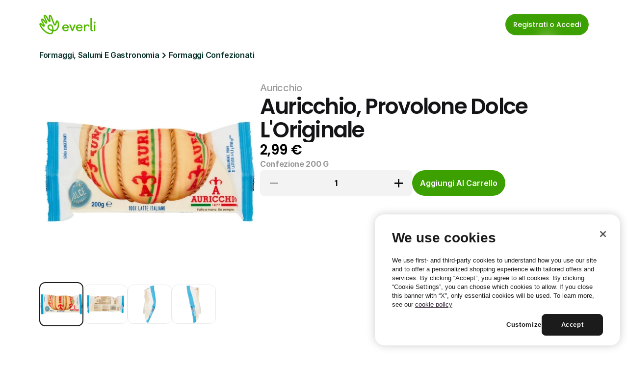

--- FILE ---
content_type: text/javascript
request_url: https://framerusercontent.com/sites/4S9vh8BqEUXJpNgCA63b7c/chunk-A36DOR7M.mjs
body_size: 2969
content:
import{a as j}from"./chunk-GWXCPMFF.mjs";import{A as f,C as D,D as s,Ea as M,Pa as ee,Ua as T,X as Y,ab as S,c as y,g as V,ga as i,ia as k,ib as te,l as N,ma as A,n as w,nb as z,ob as ae,q as R,qa as m,s as L,w as r,x as I}from"./chunk-DKMW34HO.mjs";var le=["yb5Gburyh","OMedBmlmY"],ce="framer-KwcqY",de={OMedBmlmY:"framer-v-1dn1d0a",yb5Gburyh:"framer-v-8lcxea"};function fe(e,...t){let o={};return t?.forEach(a=>a&&Object.assign(o,e[a])),o}var me={bounce:.2,delay:0,duration:.4,type:"spring"},ue=({value:e,children:t})=>{let o=N(f),a=e??o.transition,n=R(()=>({...o,transition:a}),[JSON.stringify(a)]);return r(f.Provider,{value:n,children:t})},pe=s.create(y),ye={Default:"yb5Gburyh",Opened:"OMedBmlmY"},he=({click:e,color:t,height:o,id:a,width:n,...l})=>({...l,DNaD6Mfxi:t??l.DNaD6Mfxi??"var(--token-fb552b7f-a107-45dc-9e34-ef837a53e5c2, rgb(255, 255, 255))",fNUYsAMJv:e??l.fNUYsAMJv,variant:ye[l.variant]??l.variant??"yb5Gburyh"}),ve=(e,t)=>e.layoutDependency?t.join("-")+e.layoutDependency:t.join("-"),xe=V(function(e,t){let o=L(null),a=t??o,n=w(),{activeLocale:l,setLocale:c}=Y(),re=M(),{style:B,className:P,layoutId:O,variant:q,fNUYsAMJv:x,DNaD6Mfxi:u,...b}=he(e),{baseVariant:g,classNames:C,clearLoadingGesture:G,gestureHandlers:W,gestureVariant:F,isLoading:J,setGestureState:K,setVariant:U,variants:E}=S({cycleOrder:le,defaultVariant:"yb5Gburyh",ref:a,variant:q,variantClassNames:de}),d=ve(e,E),{activeVariantCallback:p,delay:H}=T(g),X=p(async(..._)=>{if(K({isPressed:!1}),x&&await x(..._)===!1)return!1}),Z=m(ce,...[]);return r(D,{id:O??n,children:r(pe,{animate:E,initial:!1,children:r(ue,{value:me,children:I(s.div,{...b,...W,className:m(Z,"framer-8lcxea",P,C),"data-framer-name":"Default","data-highlight":!0,layoutDependency:d,layoutId:"yb5Gburyh",onTap:X,ref:a,style:{...B},...fe({OMedBmlmY:{"data-framer-name":"Opened"}},g,F),children:[r(s.div,{className:"framer-1h3v17a","data-framer-name":"Line",layoutDependency:d,layoutId:"BVtAqXflZ",style:{backgroundColor:u,borderBottomLeftRadius:10,borderBottomRightRadius:10,borderTopLeftRadius:10,borderTopRightRadius:10,rotate:0},variants:{OMedBmlmY:{rotate:45}}}),r(s.div,{className:"framer-j0150j","data-framer-name":"Line",layoutDependency:d,layoutId:"qYDE2ATT4",style:{backgroundColor:u,borderBottomLeftRadius:10,borderBottomRightRadius:10,borderTopLeftRadius:10,borderTopRightRadius:10,opacity:1},variants:{OMedBmlmY:{opacity:0}}}),r(s.div,{className:"framer-uqxmk5","data-framer-name":"Line",layoutDependency:d,layoutId:"LvP5FAXpq",style:{backgroundColor:u,borderBottomLeftRadius:10,borderBottomRightRadius:10,borderTopLeftRadius:10,borderTopRightRadius:10,rotate:0},variants:{OMedBmlmY:{rotate:-45}}})]})})})})}),be=["@supports (aspect-ratio: 1) { body { --framer-aspect-ratio-supported: auto; } }",".framer-KwcqY.framer-n6m3tc, .framer-KwcqY .framer-n6m3tc { display: block; }",".framer-KwcqY.framer-8lcxea { cursor: pointer; height: 32px; overflow: visible; position: relative; width: 32px; }",".framer-KwcqY .framer-1h3v17a { flex: none; height: 3px; left: calc(50.00000000000002% - 21px / 2); overflow: visible; position: absolute; top: 8px; width: 21px; }",".framer-KwcqY .framer-j0150j { flex: none; height: 3px; left: calc(50.00000000000002% - 21px / 2); overflow: visible; position: absolute; top: calc(50.00000000000002% - 3px / 2); width: 21px; }",".framer-KwcqY .framer-uqxmk5 { bottom: 8px; flex: none; height: 3px; left: calc(50.00000000000002% - 21px / 2); overflow: visible; position: absolute; width: 21px; }",".framer-KwcqY.framer-v-1dn1d0a.framer-8lcxea { aspect-ratio: 1 / 1; height: var(--framer-aspect-ratio-supported, 32px); }",".framer-KwcqY.framer-v-1dn1d0a .framer-1h3v17a { top: calc(50.00000000000002% - 3px / 2); }",".framer-KwcqY.framer-v-1dn1d0a .framer-uqxmk5 { bottom: unset; top: calc(50.00000000000002% - 3px / 2); }"],h=k(xe,be,"framer-KwcqY"),qe=h;h.displayName="Hamburger menu";h.defaultProps={height:32,width:32};A(h,{variant:{options:["yb5Gburyh","OMedBmlmY"],optionTitles:["Default","Opened"],title:"Variant",type:i.Enum},fNUYsAMJv:{title:"Click",type:i.EventHandler},DNaD6Mfxi:{defaultValue:'var(--token-fb552b7f-a107-45dc-9e34-ef837a53e5c2, rgb(255, 255, 255)) /* {"name":"White"} */',title:"Color",type:i.Color}});z(h,[{explicitInter:!0,fonts:[]}],{supportsExplicitInterCodegen:!0});var ge=ae(j),Ce={XzaIs3mbt:{hover:!0}},Ve=["XzaIs3mbt","UAYRlSvWx"],Ne="framer-y5JQg",we={UAYRlSvWx:"framer-v-14uom8n",XzaIs3mbt:"framer-v-1ogzllp"};function Re(e,...t){let o={};return t?.forEach(a=>a&&Object.assign(o,e[a])),o}var Le={damping:60,delay:0,mass:1,stiffness:500,type:"spring"},Ie=({value:e,children:t})=>{let o=N(f),a=e??o.transition,n=R(()=>({...o,transition:a}),[JSON.stringify(a)]);return r(f.Provider,{value:n,children:t})},De=s.create(y),Ye={Active:"UAYRlSvWx",Default:"XzaIs3mbt"},ke=({click2:e,height:t,id:o,link:a,navContent:n,width:l,...c})=>({...c,KzhvL06Bf:e??c.KzhvL06Bf,LV5Nl2spY:a??c.LV5Nl2spY,NTEbAdldq:n??c.NTEbAdldq??"Features",variant:Ye[c.variant]??c.variant??"XzaIs3mbt"}),Ae=(e,t)=>e.layoutDependency?t.join("-")+e.layoutDependency:t.join("-"),Me=V(function(e,t){let o=L(null),a=t??o,n=w(),{activeLocale:l,setLocale:c}=Y(),re=M(),{style:B,className:P,layoutId:O,variant:q,NTEbAdldq:x,LV5Nl2spY:u,KzhvL06Bf:b,...g}=ke(e),{baseVariant:C,classNames:G,clearLoadingGesture:W,gestureHandlers:F,gestureVariant:J,isLoading:K,setGestureState:U,setVariant:E,variants:d}=S({cycleOrder:Ve,defaultVariant:"XzaIs3mbt",enabledGestures:Ce,ref:a,variant:q,variantClassNames:we}),p=Ae(e,d),{activeVariantCallback:H,delay:X}=T(C),Q=H(async(...$)=>{if(U({isPressed:!1}),b&&await b(...$)===!1)return!1}),_=m(Ne,...[]);return r(D,{id:O??n,children:r(De,{animate:d,initial:!1,children:r(Ie,{value:Le,children:r(ee,{href:u,motionChild:!0,nodeId:"XzaIs3mbt",openInNewTab:!1,scopeId:"v6U9VZ1Vd",smoothScroll:!0,children:I(s.a,{...g,...F,className:`${m(_,"framer-1ogzllp",P,G)} framer-1fu82gh`,"data-framer-name":"Default","data-highlight":!0,layoutDependency:p,layoutId:"XzaIs3mbt",onTap:Q,ref:a,style:{...B},...Re({"XzaIs3mbt-hover":{"data-framer-name":void 0},UAYRlSvWx:{"data-framer-name":"Active"}},C,J),children:[r(te,{__fromCanvasComponent:!0,children:r(y,{children:r(s.p,{style:{"--font-selector":"RlM7UG9wcGlucy1yZWd1bGFy","--framer-font-family":'"Poppins", "Poppins Placeholder", sans-serif',"--framer-font-size":"20px","--framer-letter-spacing":"-0.03em","--framer-line-height":"160%","--framer-text-alignment":"left","--framer-text-color":"var(--extracted-r6o4lv, var(--token-06111779-dd94-48a3-8632-41c44bf35761, rgb(6, 47, 41)))"},children:"Features"})}),className:"framer-1c2oxev",fonts:["FS;Poppins-regular"],layoutDependency:p,layoutId:"yAkh3zgJg",style:{"--extracted-r6o4lv":"var(--token-06111779-dd94-48a3-8632-41c44bf35761, rgb(6, 47, 41))","--framer-link-text-color":"rgb(0, 153, 255)","--framer-link-text-decoration":"underline"},text:x,verticalAlignment:"top",withExternalLayout:!0}),r(j,{animated:!0,className:"framer-1g2br1d","data-framer-name":"Chevron Right",layoutDependency:p,layoutId:"W5nonKlhi",style:{"--19zzye":"var(--token-06111779-dd94-48a3-8632-41c44bf35761, rgb(6, 47, 41))"}})]})})})})})}),Te=["@supports (aspect-ratio: 1) { body { --framer-aspect-ratio-supported: auto; } }",".framer-y5JQg.framer-1fu82gh, .framer-y5JQg .framer-1fu82gh { display: block; }",".framer-y5JQg.framer-1ogzllp { align-content: center; align-items: center; cursor: pointer; display: flex; flex-direction: row; flex-wrap: nowrap; gap: 8px; height: min-content; justify-content: center; overflow: hidden; padding: 0px; position: relative; text-decoration: none; width: 115px; }",".framer-y5JQg .framer-1c2oxev { flex: 1 0 0px; height: auto; position: relative; white-space: pre-wrap; width: 1px; word-break: break-word; word-wrap: break-word; }",".framer-y5JQg .framer-1g2br1d { flex: none; height: var(--framer-aspect-ratio-supported, 12px); position: relative; width: 9px; z-index: 2; }"],v=k(Me,Te,"framer-y5JQg"),Ke=v;v.displayName="Nav link";v.defaultProps={height:32,width:114};A(v,{variant:{options:["XzaIs3mbt","UAYRlSvWx"],optionTitles:["Default","Active"],title:"Variant",type:i.Enum},NTEbAdldq:{defaultValue:"Features",displayTextArea:!1,title:"Nav content",type:i.String},LV5Nl2spY:{title:"Link",type:i.Link},KzhvL06Bf:{title:"Click 2",type:i.EventHandler}});z(v,[{explicitInter:!0,fonts:[{family:"Poppins",source:"fontshare",style:"normal",url:"https://framerusercontent.com/third-party-assets/fontshare/wf/NC2MP33RO4WQTSTEEAWBJLAEXNCNEQVF/7F4U3COKLHQH4WUH3AXPC7N4UELEWJQN/JMWNCAGBH3TLANIVQPVABVAVNV5QERTH.woff2",weight:"400"}]},...ge],{supportsExplicitInterCodegen:!0});export{qe as a,Ke as b};
//# sourceMappingURL=chunk-A36DOR7M.mjs.map


--- FILE ---
content_type: text/javascript
request_url: https://framerusercontent.com/sites/4S9vh8BqEUXJpNgCA63b7c/chunk-KJBAGCCE.mjs
body_size: 9456
content:
import{D as ne,Da as ae,Pa as oe,Ta as ie,c as re,f as x,ga as n,h as se,ma as le,w as M}from"./chunk-DKMW34HO.mjs";import{d as R}from"./chunk-S3MGMVOR.mjs";var j,Ue=Object.create,ee=Object.defineProperty,Se=Object.getOwnPropertyDescriptor,de=Object.getOwnPropertyNames,Be=Object.getPrototypeOf,Fe=Object.prototype.hasOwnProperty,ke=(t,e,r)=>e in t?ee(t,e,{enumerable:!0,configurable:!0,writable:!0,value:r}):t[e]=r,Ie=(t,e)=>function(){return e||(0,t[de(t)[0]])((e={exports:{}}).exports,e),e.exports},be=(t,e,r,s)=>{if(e&&typeof e=="object"||typeof e=="function")for(let l of de(e))Fe.call(t,l)||l===r||ee(t,l,{get:()=>e[l],enumerable:!(s=Se(e,l))||s.enumerable});return t},Te=(t,e,r)=>(r=t!=null?Ue(Be(t)):{},be(!e&&t&&t.__esModule?r:ee(r,"default",{value:t,enumerable:!0}),t)),y=(t,e,r)=>ke(t,typeof e!="symbol"?e+"":e,r),Re=Ie({"../../../node_modules/dataloader/index.js"(t,e){var r,s=function(){function o(h,f){if(typeof h!="function")throw TypeError("DataLoader must be constructed with a function which accepts Array<key> and returns Promise<Array<value>>, but got: "+h+".");this._batchLoadFn=h,this._maxBatchSize=function(m){if(!(!m||m.batch!==!1))return 1;var d=m&&m.maxBatchSize;if(d===void 0)return 1/0;if(typeof d!="number"||d<1)throw TypeError("maxBatchSize must be a positive number: "+d);return d}(f),this._batchScheduleFn=function(m){var d=m&&m.batchScheduleFn;if(d===void 0)return l;if(typeof d!="function")throw TypeError("batchScheduleFn must be a function: "+d);return d}(f),this._cacheKeyFn=function(m){var d=m&&m.cacheKeyFn;if(d===void 0)return function(U){return U};if(typeof d!="function")throw TypeError("cacheKeyFn must be a function: "+d);return d}(f),this._cacheMap=function(m){if(!(!m||m.cache!==!1))return null;var d=m&&m.cacheMap;if(d===void 0)return new Map;if(d!==null){var U=["get","set","delete","clear"].filter(function(D){return d&&typeof d[D]!="function"});if(U.length!==0)throw TypeError("Custom cacheMap missing methods: "+U.join(", "))}return d}(f),this._batch=null,this.name=f&&f.name?f.name:null}var c=o.prototype;return c.load=function(h){if(h==null)throw TypeError("The loader.load() function must be called with a value, but got: "+String(h)+".");var f=function(b){var P=b._batch;if(P!==null&&!P.hasDispatched&&P.keys.length<b._maxBatchSize)return P;var q={hasDispatched:!1,keys:[],callbacks:[]};return b._batch=q,b._batchScheduleFn(function(){(function(_,S){var A;if(S.hasDispatched=!0,S.keys.length===0){i(S);return}try{A=_._batchLoadFn(S.keys)}catch(T){return a(_,S,TypeError("DataLoader must be constructed with a function which accepts Array<key> and returns Promise<Array<value>>, but the function errored synchronously: "+String(T)+"."))}if(!A||typeof A.then!="function")return a(_,S,TypeError("DataLoader must be constructed with a function which accepts Array<key> and returns Promise<Array<value>>, but the function did not return a Promise: "+String(A)+"."));A.then(function(T){if(!u(T))throw TypeError("DataLoader must be constructed with a function which accepts Array<key> and returns Promise<Array<value>>, but the function did not return a Promise of an Array: "+String(T)+".");if(T.length!==S.keys.length)throw TypeError(`DataLoader must be constructed with a function which accepts Array<key> and returns Promise<Array<value>>, but the function did not return a Promise of an Array of the same length as the Array of keys.

Keys:
`+String(S.keys)+`

Values:
`+String(T));i(S);for(var H=0;H<S.callbacks.length;H++){var C=T[H];C instanceof Error?S.callbacks[H].reject(C):S.callbacks[H].resolve(C)}}).catch(function(T){a(_,S,T)})})(b,q)}),q}(this),m=this._cacheMap,d=this._cacheKeyFn(h);if(m){var U=m.get(d);if(U){var D=f.cacheHits||(f.cacheHits=[]);return new Promise(function(b){D.push(function(){b(U)})})}}f.keys.push(h);var te=new Promise(function(b,P){f.callbacks.push({resolve:b,reject:P})});return m&&m.set(d,te),te},c.loadMany=function(h){if(!u(h))throw TypeError("The loader.loadMany() function must be called with Array<key> but got: "+h+".");for(var f=[],m=0;m<h.length;m++)f.push(this.load(h[m]).catch(function(d){return d}));return Promise.all(f)},c.clear=function(h){var f=this._cacheMap;if(f){var m=this._cacheKeyFn(h);f.delete(m)}return this},c.clearAll=function(){var h=this._cacheMap;return h&&h.clear(),this},c.prime=function(h,f){var m=this._cacheMap;if(m){var d,U=this._cacheKeyFn(h);m.get(U)===void 0&&(f instanceof Error?(d=Promise.reject(f)).catch(function(){}):d=Promise.resolve(f),m.set(U,d))}return this},o}(),l=typeof process=="object"&&typeof process.nextTick=="function"?function(o){r||(r=Promise.resolve()),r.then(function(){process.nextTick(o)})}:typeof setImmediate=="function"?function(o){setImmediate(o)}:function(o){setTimeout(o)};function a(o,c,h){i(c);for(var f=0;f<c.keys.length;f++)o.clear(c.keys[f]),c.callbacks[f].reject(h)}function i(o){if(o.cacheHits)for(var c=0;c<o.cacheHits.length;c++)o.cacheHits[c]()}function u(o){return typeof o=="object"&&o!==null&&typeof o.length=="number"&&(o.length===0||o.length>0&&Object.prototype.hasOwnProperty.call(o,o.length-1))}e.exports=s}}),Pe=Te(Re()),L={Uint8:1,Uint16:2,Uint32:4,BigUint64:8,Int8:1,Int16:2,Int32:4,BigInt64:8,Float32:4,Float64:8},Z=class{getOffset(){return this.offset}ensureLength(t){let e=this.bytes.length;if(!(this.offset+t<=e))throw Error("Reading out of bounds")}readUint8(){let t=L.Uint8;this.ensureLength(t);let e=this.view.getUint8(this.offset);return this.offset+=t,e}readUint16(){let t=L.Uint16;this.ensureLength(t);let e=this.view.getUint16(this.offset);return this.offset+=t,e}readUint32(){let t=L.Uint32;this.ensureLength(t);let e=this.view.getUint32(this.offset);return this.offset+=t,e}readUint64(){let t=this.readBigUint64();return Number(t)}readBigUint64(){let t=L.BigUint64;this.ensureLength(t);let e=this.view.getBigUint64(this.offset);return this.offset+=t,e}readInt8(){let t=L.Int8;this.ensureLength(t);let e=this.view.getInt8(this.offset);return this.offset+=t,e}readInt16(){let t=L.Int16;this.ensureLength(t);let e=this.view.getInt16(this.offset);return this.offset+=t,e}readInt32(){let t=L.Int32;this.ensureLength(t);let e=this.view.getInt32(this.offset);return this.offset+=t,e}readInt64(){let t=this.readBigInt64();return Number(t)}readBigInt64(){let t=L.BigInt64;this.ensureLength(t);let e=this.view.getBigInt64(this.offset);return this.offset+=t,e}readFloat32(){let t=L.Float32;this.ensureLength(t);let e=this.view.getFloat32(this.offset);return this.offset+=t,e}readFloat64(){let t=L.Float64;this.ensureLength(t);let e=this.view.getFloat64(this.offset);return this.offset+=t,e}readBytes(t){let e=this.offset,r=e+t,s=this.bytes.subarray(e,r);return this.offset=r,s}readString(){let t=this.readUint32(),e=this.readBytes(t);return this.decoder.decode(e)}readJson(){let t=this.readString();return JSON.parse(t)}constructor(t){this.bytes=t,y(this,"offset",0),y(this,"view"),y(this,"decoder",new TextDecoder),this.view=z(this.bytes)}};function z(t){return new DataView(t.buffer,t.byteOffset,t.byteLength)}var Ne=typeof R<"u",ur=Ne&&typeof R.requestIdleCallback=="function";function v(t,...e){if(!t)throw Error("Assertion Error"+(e.length>0?": "+e.join(" "):""))}function K(t){throw Error(`Unexpected value: ${t}`)}var Oe=1024,De=1.5,V=t=>2**t-1,J=t=>-(2**(t-1)),Q=t=>2**(t-1)-1,F={Uint8:0,Uint16:0,Uint32:0,Uint64:0,BigUint64:0,Int8:J(8),Int16:J(16),Int32:J(32),Int64:Number.MIN_SAFE_INTEGER,BigInt64:-(BigInt(2)**BigInt(63))},k={Uint8:V(8),Uint16:V(16),Uint32:V(32),Uint64:Number.MAX_SAFE_INTEGER,BigUint64:BigInt(2)**BigInt(64)-BigInt(1),Int8:Q(8),Int16:Q(16),Int32:Q(32),Int64:Number.MAX_SAFE_INTEGER,BigInt64:BigInt(2)**BigInt(63)-BigInt(1)};function I(t,e,r,s){v(t>=e,t,"outside lower bound for",s),v(t<=r,t,"outside upper bound for",s)}var Ae=class{getOffset(){return this.offset}slice(t=0,e=this.offset){return this.bytes.slice(t,e)}subarray(t=0,e=this.offset){return this.bytes.subarray(t,e)}ensureLength(t){let e=this.bytes.length;if(this.offset+t<=e)return;let r=new Uint8Array(Math.ceil(e*De)+t);r.set(this.bytes),this.bytes=r,this.view=z(r)}writeUint8(t){I(t,F.Uint8,k.Uint8,"Uint8");let e=L.Uint8;this.ensureLength(e),this.view.setUint8(this.offset,t),this.offset+=e}writeUint16(t){I(t,F.Uint16,k.Uint16,"Uint16");let e=L.Uint16;this.ensureLength(e),this.view.setUint16(this.offset,t),this.offset+=e}writeUint32(t){I(t,F.Uint32,k.Uint32,"Uint32");let e=L.Uint32;this.ensureLength(e),this.view.setUint32(this.offset,t),this.offset+=e}writeUint64(t){I(t,F.Uint64,k.Uint64,"Uint64");let e=BigInt(t);this.writeBigUint64(e)}writeBigUint64(t){I(t,F.BigUint64,k.BigUint64,"BigUint64");let e=L.BigUint64;this.ensureLength(e),this.view.setBigUint64(this.offset,t),this.offset+=e}writeInt8(t){I(t,F.Int8,k.Int8,"Int8");let e=L.Int8;this.ensureLength(e),this.view.setInt8(this.offset,t),this.offset+=e}writeInt16(t){I(t,F.Int16,k.Int16,"Int16");let e=L.Int16;this.ensureLength(e),this.view.setInt16(this.offset,t),this.offset+=e}writeInt32(t){I(t,F.Int32,k.Int32,"Int32");let e=L.Int32;this.ensureLength(e),this.view.setInt32(this.offset,t),this.offset+=e}writeInt64(t){I(t,F.Int64,k.Int64,"Int64");let e=BigInt(t);this.writeBigInt64(e)}writeBigInt64(t){I(t,F.BigInt64,k.BigInt64,"BigInt64");let e=L.BigInt64;this.ensureLength(e),this.view.setBigInt64(this.offset,t),this.offset+=e}writeFloat32(t){let e=L.Float32;this.ensureLength(e),this.view.setFloat32(this.offset,t),this.offset+=e}writeFloat64(t){let e=L.Float64;this.ensureLength(e),this.view.setFloat64(this.offset,t),this.offset+=e}writeBytes(t){let e=t.length;this.ensureLength(e),this.bytes.set(t,this.offset),this.offset+=e}encodeString(t){let e=this.encodedStrings.get(t);if(e)return e;let r=this.encoder.encode(t);return this.encodedStrings.set(t,r),r}writeString(t){let e=this.encodeString(t),r=e.length;this.writeUint32(r),this.writeBytes(e)}writeJson(t){let e=JSON.stringify(t);this.writeString(e)}constructor(){y(this,"offset",0),y(this,"bytes",new Uint8Array(Oe)),y(this,"view",z(this.bytes)),y(this,"encoder",new TextEncoder),y(this,"encodedStrings",new Map)}};function Y(t){return typeof t=="string"}function N(t){return Number.isFinite(t)}function G(t){return t===null}var O=class ${static fromString(e){let[r,s,l]=e.split("/").map(Number);return v(N(r),"Invalid chunkId"),v(N(s),"Invalid offset"),v(N(l),"Invalid length"),new $(r,s,l)}toString(){return`${this.chunkId}/${this.offset}/${this.length}`}static read(e){let r=e.readUint16(),s=e.readUint32(),l=e.readUint32();return new $(r,s,l)}write(e){e.writeUint16(this.chunkId),e.writeUint32(this.offset),e.writeUint32(this.length)}compare(e){return this.chunkId<e.chunkId?-1:this.chunkId>e.chunkId?1:this.offset<e.offset?-1:this.offset>e.offset?1:(v(this.length===e.length),0)}constructor(e,r,s){this.chunkId=e,this.offset=r,this.length=s}};function X(t){if(G(t))return 0;switch(t.type){case n.Array:return 1;case n.Boolean:return 2;case n.Color:return 3;case n.Date:return 4;case n.Enum:return 5;case n.File:return 6;case n.ResponsiveImage:return 10;case n.Link:return 7;case n.Number:return 8;case n.Object:return 9;case n.RichText:return 11;case n.String:return 12;case n.VectorSetItem:return 13;default:K(t)}}function He(t){let e=t.readUint16(),r=[];for(let s=0;s<e;s++){let l=j.read(t);r.push(l)}return{type:n.Array,value:r}}function xe(t,e){for(let r of(t.writeUint16(e.value.length),e.value))j.write(t,r)}function Ke(t,e,r){let s=t.value.length,l=e.value.length;if(s<l)return-1;if(s>l)return 1;for(let a=0;a<s;a++){let i=t.value[a],u=e.value[a],o=j.compare(i,u,r);if(o!==0)return o}return 0}function We(t){return{type:n.Boolean,value:t.readUint8()!==0}}function _e(t,e){t.writeUint8(e.value?1:0)}function Ge(t,e){return t.value<e.value?-1:t.value>e.value?1:0}function Ee(t){return{type:n.Color,value:t.readString()}}function qe(t,e){t.writeString(e.value)}function Ce(t,e){return t.value<e.value?-1:t.value>e.value?1:0}function Me(t){let e=t.readInt64(),r=new Date(e);return{type:n.Date,value:r.toISOString()}}function Ve(t,e){let r=new Date(e.value),s=r.getTime();t.writeInt64(s)}function Je(t,e){let r=new Date(t.value),s=new Date(e.value);return r<s?-1:r>s?1:0}function Qe(t){return{type:n.Enum,value:t.readString()}}function Xe(t,e){t.writeString(e.value)}function Ze(t,e){return t.value<e.value?-1:t.value>e.value?1:0}function ze(t){return{type:n.File,value:t.readString()}}function Ye(t,e){t.writeString(e.value)}function $e(t,e){return t.value<e.value?-1:t.value>e.value?1:0}function et(t){return{type:n.Link,value:t.readJson()}}function tt(t,e){t.writeJson(e.value)}function rt(t,e){let r=JSON.stringify(t.value),s=JSON.stringify(e.value);return r<s?-1:r>s?1:0}function st(t){return{type:n.Number,value:t.readFloat64()}}function nt(t,e){t.writeFloat64(e.value)}function lt(t,e){return t.value<e.value?-1:t.value>e.value?1:0}function at(t){let e=t.readUint16(),r={};for(let s=0;s<e;s++){let l=t.readString();r[l]=j.read(t)}return{type:n.Object,value:r}}function ot(t,e){let r=Object.entries(e.value);for(let[s,l]of(t.writeUint16(r.length),r))t.writeString(s),j.write(t,l)}function it(t,e,r){let s=Object.keys(t.value).sort(),l=Object.keys(e.value).sort();if(s.length<l.length)return-1;if(s.length>l.length)return 1;for(let a=0;a<s.length;a++){let i=s[a],u=l[a];if(i<u)return-1;if(i>u)return 1;let o=t.value[i]??null,c=e.value[u]??null,h=j.compare(o,c,r);if(h!==0)return h}return 0}function ut(t){return{type:n.ResponsiveImage,value:t.readJson()}}function mt(t,e){t.writeJson(e.value)}function ct(t,e){let r=JSON.stringify(t.value),s=JSON.stringify(e.value);return r<s?-1:r>s?1:0}function ft(t){let e=t.readInt8();if(e===0)return{type:n.RichText,value:t.readUint32()};if(e===1)return{type:n.RichText,value:t.readString()};throw Error("Invalid rich text pointer")}function ht(t,e){if(N(e.value)){t.writeInt8(0),t.writeUint32(e.value);return}if(Y(e.value)){t.writeInt8(1),t.writeString(e.value);return}throw Error("Invalid rich text pointer")}function dt(t,e){let r=t.value,s=e.value;if(N(r)&&N(s)||Y(r)&&Y(s))return r<s?-1:r>s?1:0;throw Error("Invalid rich text pointer")}function vt(t){return{type:n.String,value:t.readString()}}function pt(t,e){t.writeString(e.value)}function gt(t,e,r){let s=t.value,l=e.value;return r.type===0&&(s=t.value.toLowerCase(),l=e.value.toLowerCase()),s<l?-1:s>l?1:0}function yt(t){return{type:n.VectorSetItem,value:t.readUint32()}}function Lt(t,e){t.writeUint32(e.value)}function wt(t,e){let r=t.value,s=e.value;return r<s?-1:r>s?1:0}(t=>{t.read=function(e){let r=e.readUint8();switch(r){case 0:return null;case 1:return He(e);case 2:return We(e);case 3:return Ee(e);case 4:return Me(e);case 5:return Qe(e);case 6:return ze(e);case 7:return et(e);case 8:return st(e);case 9:return at(e);case 10:return ut(e);case 11:return ft(e);case 12:return vt(e);case 13:return yt(e);default:K(r)}},t.write=function(e,r){let s=X(r);if(e.writeUint8(s),!G(r))switch(r.type){case n.Array:return xe(e,r);case n.Boolean:return _e(e,r);case n.Color:return qe(e,r);case n.Date:return Ve(e,r);case n.Enum:return Xe(e,r);case n.File:return Ye(e,r);case n.Link:return tt(e,r);case n.Number:return nt(e,r);case n.Object:return ot(e,r);case n.ResponsiveImage:return mt(e,r);case n.RichText:return ht(e,r);case n.VectorSetItem:return Lt(e,r);case n.String:return pt(e,r);default:K(r)}},t.compare=function(e,r,s){let l=X(e),a=X(r);if(l<a)return-1;if(l>a)return 1;if(G(e)||G(r))return 0;switch(e.type){case n.Array:return v(r.type===n.Array),Ke(e,r,s);case n.Boolean:return v(r.type===n.Boolean),Ge(e,r);case n.Color:return v(r.type===n.Color),Ce(e,r);case n.Date:return v(r.type===n.Date),Je(e,r);case n.Enum:return v(r.type===n.Enum),Ze(e,r);case n.File:return v(r.type===n.File),$e(e,r);case n.Link:return v(r.type===n.Link),rt(e,r);case n.Number:return v(r.type===n.Number),lt(e,r);case n.Object:return v(r.type===n.Object),it(e,r,s);case n.ResponsiveImage:return v(r.type===n.ResponsiveImage),ct(e,r);case n.RichText:return v(r.type===n.RichText),dt(e,r);case n.VectorSetItem:return v(r.type===n.VectorSetItem),wt(e,r);case n.String:return v(r.type===n.String),gt(e,r,s);default:K(e)}}})(j||(j={}));var jt=class ve{sortEntries(){this.entries.sort((e,r)=>{for(let s=0;s<this.fieldNames.length;s++){let l=e.values[s],a=r.values[s],i=j.compare(l,a,this.options.collation);if(i!==0)return i}return e.pointer.compare(r.pointer)})}static deserialize(e){let r=new Z(e),s=r.readJson(),l=r.readUint8(),a=[];for(let o=0;o<l;o++){let c=r.readString();a.push(c)}let i=new ve(a,{collation:s}),u=r.readUint32();for(let o=0;o<u;o++){let c=[];for(let f=0;f<l;f++){let m=j.read(r);c.push(m)}let h=O.read(r);i.entries.push({values:c,pointer:h})}return i}serialize(){let e=new Ae;for(let r of(e.writeJson(this.options.collation),e.writeUint8(this.fieldNames.length),this.fieldNames))e.writeString(r);for(let r of(this.sortEntries(),e.writeUint32(this.entries.length),this.entries)){let{values:s,pointer:l}=r;for(let a of s)j.write(e,a);l.write(e)}return e.subarray()}addItem(e,r){let s=this.fieldNames.map(l=>e.getField(l)??null);this.entries.push({values:s,pointer:r})}constructor(e,r){this.fieldNames=e,this.options=r,y(this,"entries",[])}},ue=3,Ut=250,St=[408,429,500,502,503,504],pe=async(t,e)=>{let r=0;for(;;){try{let s=await fetch(t,e);if(!St.includes(s.status)||++r>ue)return s}catch(s){if(e?.signal?.aborted||++r>ue)throw s}await Bt(r)}};async function Bt(t){let e=Math.floor(Ut*(Math.random()+1)*2**(t-1));await new Promise(r=>{setTimeout(r,e)})}async function ge(t,e){let r=kt(e),s=[],l=0;for(let m of r)s.push(`${m.from}-${m.to-1}`),l+=m.to-m.from;let a=new URL(t),i=s.join(",");a.searchParams.set("range",i);let u=await pe(a);if(u.status!==200)throw Error(`Request failed: ${u.status} ${u.statusText}`);let o=await u.arrayBuffer(),c=new Uint8Array(o);if(c.length!==l)throw Error("Request failed: Unexpected response length");let h=new Ft,f=0;for(let m of r){let d=m.to-m.from,U=f+d,D=c.subarray(f,U);h.write(m.from,D),f=U}return e.map(m=>h.read(m.from,m.to-m.from))}var Ft=class{read(t,e){for(let r of this.chunks){if(t<r.start)break;if(t>r.end)continue;if(t+e>r.end)break;let s=t-r.start,l=s+e;return r.data.slice(s,l)}throw Error("Missing data")}write(t,e){let r=t,s=r+e.length,l=0,a=this.chunks.length;for(;l<a;l++){let o=this.chunks[l];if(v(o,"Missing chunk"),!(r>o.end)){if(r>o.start){let c=r-o.start,h=o.data.subarray(0,c);e=me(h,e),r=o.start}break}}for(;a>l;a--){let o=this.chunks[a-1];if(v(o,"Missing chunk"),!(s<o.start)){if(s<o.end){let c=s-o.start,h=o.data.subarray(c);e=me(e,h),s=o.end}break}}let i={start:r,end:s,data:e},u=a-l;this.chunks.splice(l,u,i)}constructor(){y(this,"chunks",[])}};function me(t,e){let r=t.length+e.length,s=new Uint8Array(r);return s.set(t,0),s.set(e,t.length),s}function kt(t){v(t.length>0,"Must have at least one range");let e=[...t].sort((s,l)=>s.from-l.from),r=[];for(let s of e){let l=r.length-1,a=r[l];a&&s.from<=a.to?r[l]={from:a.from,to:Math.max(a.to,s.to)}:r.push(s)}return r}var p=class{async loadModel(){let[t]=await ge(this.options.url,[this.options.range]);return v(t,"Failed to load model"),jt.deserialize(t)}async getModel(){return this.modelPromise??=this.loadModel(),this.model??=await this.modelPromise,this.model}async lookupItems(t){v(t.length===this.fields.length,"Invalid query length");let e=await this.getModel(),r=t.reduce((l,a,i)=>l.flatMap(u=>{switch(a.type){case"All":return[u];case"Equals":return this.queryEquals(u,a,i);case"NotEquals":return this.queryNotEquals(u,a,i);case"LessThan":return this.queryLessThan(u,a,i);case"GreaterThan":return this.queryGreaterThan(u,a,i);case"Contains":return this.queryContains(u,a,i);case"StartsWith":return this.queryStartsWith(u,a,i);case"EndsWith":return this.queryEndsWith(u,a,i);default:K(a)}}),[e.entries]),s=[];for(let l of r)for(let a of l){let i={};for(let u=0;u<this.options.fieldNames.length;u++){let o=this.options.fieldNames[u],c=a.values[u];i[o]=c}s.push({pointer:a.pointer.toString(),data:i})}return s}queryEquals(t,e,r){let s=this.getLeftMost(t,r,e.value),l=this.getRightMost(t,r,e.value),a=t.slice(s,l+1);return a.length>0?[a]:[]}queryNotEquals(t,e,r){let s=this.getLeftMost(t,r,e.value),l=this.getRightMost(t,r,e.value),a=[],i=t.slice(0,s);i.length>0&&a.push(i);let u=t.slice(l+1);return u.length>0&&a.push(u),a}queryLessThan(t,e,r){let s=this.getRightMost(t,r,null);if(t=t.slice(s+1),e.inclusive){let i=this.getRightMost(t,r,e.value),u=t.slice(0,i+1);return u.length>0?[u]:[]}let l=this.getLeftMost(t,r,e.value),a=t.slice(0,l);return a.length>0?[a]:[]}queryGreaterThan(t,e,r){let s=this.getRightMost(t,r,null);if(t=t.slice(s+1),e.inclusive){let i=this.getLeftMost(t,r,e.value),u=t.slice(i);return u.length>0?[u]:[]}let l=this.getRightMost(t,r,e.value),a=t.slice(l+1);return a.length>0?[a]:[]}queryContains(t,e,r){return this.findItems(t,r,s=>{if(s?.type!==n.String||e.value?.type!==n.String)return!1;let l=s.value,a=e.value.value;return this.collation.type===0&&(l=l.toLowerCase(),a=a.toLowerCase()),l.includes(a)})}queryStartsWith(t,e,r){return this.findItems(t,r,s=>{if(s?.type!==n.String||e.value?.type!==n.String)return!1;let l=s.value,a=e.value.value;return this.collation.type===0&&(l=l.toLowerCase(),a=a.toLowerCase()),l.startsWith(a)})}queryEndsWith(t,e,r){return this.findItems(t,r,s=>{if(s?.type!==n.String||e.value?.type!==n.String)return!1;let l=s.value,a=e.value.value;return this.collation.type===0&&(l=l.toLowerCase(),a=a.toLowerCase()),l.endsWith(a)})}getLeftMost(t,e,r){let s=0,l=t.length;for(;s<l;){let a=s+l>>1,i=t[a],u=i.values[e];0>j.compare(u,r,this.collation)?s=a+1:l=a}return s}getRightMost(t,e,r){let s=0,l=t.length;for(;s<l;){let a=s+l>>1,i=t[a],u=i.values[e];j.compare(u,r,this.collation)>0?l=a:s=a+1}return l-1}findItems(t,e,r){let s=[],l=0;for(let a=0;a<t.length;a++){let i=t[a],u=i.values[e];if(!r(u)){if(l<a){let c=t.slice(l,a);s.push(c)}l=a+1}}if(l<t.length){let a=t.slice(l);s.push(a)}return s}constructor(t){this.options=t,y(this,"schema"),y(this,"fields"),y(this,"supportedLookupTypes",["All","Equals","NotEquals","LessThan","GreaterThan","Contains","StartsWith","EndsWith"]),y(this,"modelPromise"),y(this,"model"),y(this,"collation");let e={},r=[];for(let s of this.options.fieldNames){let l=this.options.collectionSchema[s];v(l,"Missing definition for field",s),e[s]=l,r.push({type:"Identifier",name:s})}this.schema=e,this.fields=r,this.collation=this.options.collation}},ce=class ye{static read(e){let r=new ye,s=e.readUint16();for(let l=0;l<s;l++){let a=e.readString(),i=j.read(e);r.setField(a,i)}return r}write(e){for(let[r,s]of(e.writeUint16(this.fields.size),this.fields))e.writeString(r),j.write(e,s)}getData(){let e={};for(let[r,s]of this.fields)e[r]=s;return e}setField(e,r){this.fields.set(e,r)}getField(e){return this.fields.get(e)}constructor(){y(this,"fields",new Map)}},It=class{scanItems(){return this.itemsPromise??=pe(this.url).then(async t=>{if(!t.ok)throw Error(`Request failed: ${t.status} ${t.statusText}`);let e=await t.arrayBuffer(),r=new Uint8Array(e),s=new Z(r),l=[],a=s.readUint32();for(let i=0;i<a;i++){let u=s.getOffset(),o=ce.read(s),c=s.getOffset()-u,h=new O(this.id,u,c),f=h.toString(),m={pointer:f,data:o.getData()};this.itemLoader.prime(f,m),l.push(m)}return l}),this.itemsPromise}resolveItem(t){return this.itemLoader.load(t)}constructor(t,e){this.id=t,this.url=e,y(this,"itemsPromise"),y(this,"itemLoader",new Pe.default(async r=>{let s=r.map(a=>{let i=O.fromString(a);return{from:i.offset,to:i.offset+i.length}});return(await ge(this.url,s)).map((a,i)=>{let u=new Z(a),o=ce.read(u),c=r[i];return v(c,"Missing pointer"),{pointer:c,data:o.getData()}})}))}},Le=class{async scanItems(){return(await Promise.all(this.chunks.map(async e=>e.scanItems()))).flat()}resolveItems(t){return Promise.all(t.map(e=>{let r=O.fromString(e),s=this.chunks[r.chunkId];return v(s,"Missing chunk"),s.resolveItem(e)}))}compareItems(t,e){let r=O.fromString(t.pointer),s=O.fromString(e.pointer);return r.compare(s)}compareValues(t,e,r){return j.compare(t,e,r)}constructor(t){this.options=t,y(this,"id"),y(this,"schema"),y(this,"indexes"),y(this,"resolveRichText"),y(this,"resolveVectorSetItem"),y(this,"chunks"),this.chunks=this.options.chunks.map((e,r)=>new It(r,e)),this.schema=t.schema,this.indexes=t.indexes,this.resolveRichText=t.resolveRichText,this.resolveVectorSetItem=t.resolveVectorSetItem,this.id=t.id}};var B,bt=typeof R<"u",Ur=bt&&typeof R.requestIdleCallback=="function",Tt="preload";function Rt(t){return typeof t=="object"&&t!==null&&!se(t)&&Tt in t}function Pt(t,...e){if(!t)throw Error("Assertion Error"+(e.length>0?": "+e.join(" "):""))}var Nt=((B=Nt||{})[B.Fragment=1]="Fragment",B[B.Link=2]="Link",B[B.Module=3]="Module",B[B.Tag=4]="Tag",B[B.Text=5]="Text",B);function we(t){let e=new Map;return r=>{let s=e.get(r);if(s)return s;let l=JSON.parse(r),a=function i(u){switch(u[0]){case 1:{let[,...o]=u,c=o.map(i);return x(re,void 0,...c)}case 2:{let[,o,...c]=u,h=c.map(i);return x(oe,o,...h)}case 3:{let[,o,c,h]=u;for(let m of h){let d=c[m];d&&(c[m]=i(d))}let f=t[o];return Pt(f,"Module not found"),Rt(f)&&f.preload(),M(ae,{componentIdentifier:o,children:m=>M(f,{...m,...c})})}case 4:{let[,o,c,...h]=u,f=h.map(i);return o==="a"?x(ne.a,c,...f):x(o,c,...f)}case 5:{let[,o]=u;return o}}}(l);return e.set(r,a),a}}var g={AD4SgMRK2:{isNullable:!0,type:n.String},B7xOdbD_E:{definition:{isNullable:!0,type:n.String},isNullable:!0,type:n.Array},bapg52Tgm:{isNullable:!0,type:n.RichText},Bmqq1TY3G:{isNullable:!0,type:n.String},BOtRmxqFE:{isNullable:!0,type:n.String},BXHhZKwne:{isNullable:!0,type:n.ResponsiveImage},ckTjNKU50:{isNullable:!0,type:n.Number},createdAt:{isNullable:!0,type:n.Date},eF4Kce3kZ:{isNullable:!0,type:n.ResponsiveImage},EQxUqrKtP:{isNullable:!0,type:n.String},ETmAuwf4g:{isNullable:!0,type:n.String},fOZ2PPP1_:{isNullable:!0,type:n.ResponsiveImage},gF5qMndiC:{isNullable:!0,type:n.RichText},id:{isNullable:!1,type:n.String},IwvUFuHgJ:{isNullable:!0,type:n.String},JPJR_c_qK:{isNullable:!0,type:n.String},KGqDCmVAh:{definition:{isNullable:!0,type:n.String},isNullable:!0,type:n.Array},kNELuum4l:{isNullable:!0,type:n.Boolean},LP2cIXeWs:{isNullable:!0,type:n.String},LuovxNcfS:{isNullable:!0,type:n.String},lVN8mSsL0:{isNullable:!0,type:n.String},nextItemId:{isNullable:!0,type:n.String},OTN6C7lH3:{isNullable:!0,type:n.Number},paaHPmGX8:{isNullable:!0,type:n.String},previousItemId:{isNullable:!0,type:n.String},Q0H8dpYCt:{isNullable:!0,type:n.String},qfZzxnf2c:{isNullable:!0,type:n.String},qqHWQFQHP:{isNullable:!0,type:n.String},Rk8ybjyPN:{isNullable:!0,type:n.String},rzJ5KDW4L:{isNullable:!0,type:n.ResponsiveImage},S8MC01gBP:{isNullable:!0,type:n.RichText},SeRaPtTQC:{isNullable:!0,type:n.String},sw5cWXbsS:{isNullable:!0,type:n.String},tZ54Tbduf:{isNullable:!0,type:n.ResponsiveImage},updatedAt:{isNullable:!0,type:n.Date},V6h4MZI_D:{isNullable:!0,type:n.ResponsiveImage},vkYrpop17:{isNullable:!0,type:n.ResponsiveImage},WV5ScFENI:{isNullable:!0,type:n.RichText},XfI8H4JpT:{isNullable:!0,type:n.RichText},XXHqxgssU:{isNullable:!0,type:n.ResponsiveImage},ZGk8OwIor:{isNullable:!0,type:n.Number}},Ot=["id"],W={type:1},Dt=["previousItemId"],At=["nextItemId"],Ht=["id","Q0H8dpYCt"],xt=["Q0H8dpYCt","id"],Kt=["paaHPmGX8"],w={type:0},Wt=["Q0H8dpYCt"],_t=["IwvUFuHgJ"],Gt=["qqHWQFQHP"],Et=["BOtRmxqFE"],qt=["WV5ScFENI"],Ct=["XfI8H4JpT"],Mt=["Bmqq1TY3G"],Vt=["lVN8mSsL0"],Jt=["KGqDCmVAh"],Qt=["B7xOdbD_E"],Xt=["fOZ2PPP1_"],Zt=["ZGk8OwIor"],zt=["kNELuum4l"],Yt=["OTN6C7lH3"],$t=["ckTjNKU50"],er=["SeRaPtTQC"],tr=["qfZzxnf2c"],rr=["LuovxNcfS"],sr=["EQxUqrKtP"],nr=[],lr=t=>{let e=nr[t];if(e)return e().then(r=>r.default)},ar={},or=we(ar),je=new ie,E={collectionByLocaleId:{default:new Le({chunks:[new URL("./Lv6mvls43-chunk-default-0.framercms","https://framerusercontent.com/modules/n09gAtu0DkrdPTBmlBja/yt3eOH5UjWS3tKlroFFG/Lv6mvls43.js").href.replace("/modules/","/cms/"),new URL("./Lv6mvls43-chunk-default-1.framercms","https://framerusercontent.com/modules/n09gAtu0DkrdPTBmlBja/yt3eOH5UjWS3tKlroFFG/Lv6mvls43.js").href.replace("/modules/","/cms/"),new URL("./Lv6mvls43-chunk-default-2.framercms","https://framerusercontent.com/modules/n09gAtu0DkrdPTBmlBja/yt3eOH5UjWS3tKlroFFG/Lv6mvls43.js").href.replace("/modules/","/cms/"),new URL("./Lv6mvls43-chunk-default-3.framercms","https://framerusercontent.com/modules/n09gAtu0DkrdPTBmlBja/yt3eOH5UjWS3tKlroFFG/Lv6mvls43.js").href.replace("/modules/","/cms/"),new URL("./Lv6mvls43-chunk-default-4.framercms","https://framerusercontent.com/modules/n09gAtu0DkrdPTBmlBja/yt3eOH5UjWS3tKlroFFG/Lv6mvls43.js").href.replace("/modules/","/cms/"),new URL("./Lv6mvls43-chunk-default-5.framercms","https://framerusercontent.com/modules/n09gAtu0DkrdPTBmlBja/yt3eOH5UjWS3tKlroFFG/Lv6mvls43.js").href.replace("/modules/","/cms/"),new URL("./Lv6mvls43-chunk-default-6.framercms","https://framerusercontent.com/modules/n09gAtu0DkrdPTBmlBja/yt3eOH5UjWS3tKlroFFG/Lv6mvls43.js").href.replace("/modules/","/cms/"),new URL("./Lv6mvls43-chunk-default-7.framercms","https://framerusercontent.com/modules/n09gAtu0DkrdPTBmlBja/yt3eOH5UjWS3tKlroFFG/Lv6mvls43.js").href.replace("/modules/","/cms/"),new URL("./Lv6mvls43-chunk-default-8.framercms","https://framerusercontent.com/modules/n09gAtu0DkrdPTBmlBja/yt3eOH5UjWS3tKlroFFG/Lv6mvls43.js").href.replace("/modules/","/cms/"),new URL("./Lv6mvls43-chunk-default-9.framercms","https://framerusercontent.com/modules/n09gAtu0DkrdPTBmlBja/yt3eOH5UjWS3tKlroFFG/Lv6mvls43.js").href.replace("/modules/","/cms/"),new URL("./Lv6mvls43-chunk-default-10.framercms","https://framerusercontent.com/modules/n09gAtu0DkrdPTBmlBja/yt3eOH5UjWS3tKlroFFG/Lv6mvls43.js").href.replace("/modules/","/cms/"),new URL("./Lv6mvls43-chunk-default-11.framercms","https://framerusercontent.com/modules/n09gAtu0DkrdPTBmlBja/yt3eOH5UjWS3tKlroFFG/Lv6mvls43.js").href.replace("/modules/","/cms/"),new URL("./Lv6mvls43-chunk-default-12.framercms","https://framerusercontent.com/modules/n09gAtu0DkrdPTBmlBja/yt3eOH5UjWS3tKlroFFG/Lv6mvls43.js").href.replace("/modules/","/cms/"),new URL("./Lv6mvls43-chunk-default-13.framercms","https://framerusercontent.com/modules/n09gAtu0DkrdPTBmlBja/yt3eOH5UjWS3tKlroFFG/Lv6mvls43.js").href.replace("/modules/","/cms/"),new URL("./Lv6mvls43-chunk-default-14.framercms","https://framerusercontent.com/modules/n09gAtu0DkrdPTBmlBja/yt3eOH5UjWS3tKlroFFG/Lv6mvls43.js").href.replace("/modules/","/cms/"),new URL("./Lv6mvls43-chunk-default-15.framercms","https://framerusercontent.com/modules/n09gAtu0DkrdPTBmlBja/yt3eOH5UjWS3tKlroFFG/Lv6mvls43.js").href.replace("/modules/","/cms/"),new URL("./Lv6mvls43-chunk-default-16.framercms","https://framerusercontent.com/modules/n09gAtu0DkrdPTBmlBja/yt3eOH5UjWS3tKlroFFG/Lv6mvls43.js").href.replace("/modules/","/cms/"),new URL("./Lv6mvls43-chunk-default-17.framercms","https://framerusercontent.com/modules/n09gAtu0DkrdPTBmlBja/yt3eOH5UjWS3tKlroFFG/Lv6mvls43.js").href.replace("/modules/","/cms/"),new URL("./Lv6mvls43-chunk-default-18.framercms","https://framerusercontent.com/modules/n09gAtu0DkrdPTBmlBja/yt3eOH5UjWS3tKlroFFG/Lv6mvls43.js").href.replace("/modules/","/cms/"),new URL("./Lv6mvls43-chunk-default-19.framercms","https://framerusercontent.com/modules/n09gAtu0DkrdPTBmlBja/yt3eOH5UjWS3tKlroFFG/Lv6mvls43.js").href.replace("/modules/","/cms/"),new URL("./Lv6mvls43-chunk-default-20.framercms","https://framerusercontent.com/modules/n09gAtu0DkrdPTBmlBja/yt3eOH5UjWS3tKlroFFG/Lv6mvls43.js").href.replace("/modules/","/cms/"),new URL("./Lv6mvls43-chunk-default-21.framercms","https://framerusercontent.com/modules/n09gAtu0DkrdPTBmlBja/yt3eOH5UjWS3tKlroFFG/Lv6mvls43.js").href.replace("/modules/","/cms/"),new URL("./Lv6mvls43-chunk-default-22.framercms","https://framerusercontent.com/modules/n09gAtu0DkrdPTBmlBja/yt3eOH5UjWS3tKlroFFG/Lv6mvls43.js").href.replace("/modules/","/cms/"),new URL("./Lv6mvls43-chunk-default-23.framercms","https://framerusercontent.com/modules/n09gAtu0DkrdPTBmlBja/yt3eOH5UjWS3tKlroFFG/Lv6mvls43.js").href.replace("/modules/","/cms/"),new URL("./Lv6mvls43-chunk-default-24.framercms","https://framerusercontent.com/modules/n09gAtu0DkrdPTBmlBja/yt3eOH5UjWS3tKlroFFG/Lv6mvls43.js").href.replace("/modules/","/cms/"),new URL("./Lv6mvls43-chunk-default-25.framercms","https://framerusercontent.com/modules/n09gAtu0DkrdPTBmlBja/yt3eOH5UjWS3tKlroFFG/Lv6mvls43.js").href.replace("/modules/","/cms/"),new URL("./Lv6mvls43-chunk-default-26.framercms","https://framerusercontent.com/modules/n09gAtu0DkrdPTBmlBja/yt3eOH5UjWS3tKlroFFG/Lv6mvls43.js").href.replace("/modules/","/cms/"),new URL("./Lv6mvls43-chunk-default-27.framercms","https://framerusercontent.com/modules/n09gAtu0DkrdPTBmlBja/yt3eOH5UjWS3tKlroFFG/Lv6mvls43.js").href.replace("/modules/","/cms/"),new URL("./Lv6mvls43-chunk-default-28.framercms","https://framerusercontent.com/modules/n09gAtu0DkrdPTBmlBja/yt3eOH5UjWS3tKlroFFG/Lv6mvls43.js").href.replace("/modules/","/cms/"),new URL("./Lv6mvls43-chunk-default-29.framercms","https://framerusercontent.com/modules/n09gAtu0DkrdPTBmlBja/yt3eOH5UjWS3tKlroFFG/Lv6mvls43.js").href.replace("/modules/","/cms/"),new URL("./Lv6mvls43-chunk-default-30.framercms","https://framerusercontent.com/modules/n09gAtu0DkrdPTBmlBja/yt3eOH5UjWS3tKlroFFG/Lv6mvls43.js").href.replace("/modules/","/cms/"),new URL("./Lv6mvls43-chunk-default-31.framercms","https://framerusercontent.com/modules/n09gAtu0DkrdPTBmlBja/yt3eOH5UjWS3tKlroFFG/Lv6mvls43.js").href.replace("/modules/","/cms/"),new URL("./Lv6mvls43-chunk-default-32.framercms","https://framerusercontent.com/modules/n09gAtu0DkrdPTBmlBja/yt3eOH5UjWS3tKlroFFG/Lv6mvls43.js").href.replace("/modules/","/cms/"),new URL("./Lv6mvls43-chunk-default-33.framercms","https://framerusercontent.com/modules/n09gAtu0DkrdPTBmlBja/yt3eOH5UjWS3tKlroFFG/Lv6mvls43.js").href.replace("/modules/","/cms/"),new URL("./Lv6mvls43-chunk-default-34.framercms","https://framerusercontent.com/modules/n09gAtu0DkrdPTBmlBja/yt3eOH5UjWS3tKlroFFG/Lv6mvls43.js").href.replace("/modules/","/cms/"),new URL("./Lv6mvls43-chunk-default-35.framercms","https://framerusercontent.com/modules/n09gAtu0DkrdPTBmlBja/yt3eOH5UjWS3tKlroFFG/Lv6mvls43.js").href.replace("/modules/","/cms/"),new URL("./Lv6mvls43-chunk-default-36.framercms","https://framerusercontent.com/modules/n09gAtu0DkrdPTBmlBja/yt3eOH5UjWS3tKlroFFG/Lv6mvls43.js").href.replace("/modules/","/cms/"),new URL("./Lv6mvls43-chunk-default-37.framercms","https://framerusercontent.com/modules/n09gAtu0DkrdPTBmlBja/yt3eOH5UjWS3tKlroFFG/Lv6mvls43.js").href.replace("/modules/","/cms/"),new URL("./Lv6mvls43-chunk-default-38.framercms","https://framerusercontent.com/modules/n09gAtu0DkrdPTBmlBja/yt3eOH5UjWS3tKlroFFG/Lv6mvls43.js").href.replace("/modules/","/cms/"),new URL("./Lv6mvls43-chunk-default-39.framercms","https://framerusercontent.com/modules/n09gAtu0DkrdPTBmlBja/yt3eOH5UjWS3tKlroFFG/Lv6mvls43.js").href.replace("/modules/","/cms/"),new URL("./Lv6mvls43-chunk-default-40.framercms","https://framerusercontent.com/modules/n09gAtu0DkrdPTBmlBja/yt3eOH5UjWS3tKlroFFG/Lv6mvls43.js").href.replace("/modules/","/cms/"),new URL("./Lv6mvls43-chunk-default-41.framercms","https://framerusercontent.com/modules/n09gAtu0DkrdPTBmlBja/yt3eOH5UjWS3tKlroFFG/Lv6mvls43.js").href.replace("/modules/","/cms/"),new URL("./Lv6mvls43-chunk-default-42.framercms","https://framerusercontent.com/modules/n09gAtu0DkrdPTBmlBja/yt3eOH5UjWS3tKlroFFG/Lv6mvls43.js").href.replace("/modules/","/cms/"),new URL("./Lv6mvls43-chunk-default-43.framercms","https://framerusercontent.com/modules/n09gAtu0DkrdPTBmlBja/yt3eOH5UjWS3tKlroFFG/Lv6mvls43.js").href.replace("/modules/","/cms/"),new URL("./Lv6mvls43-chunk-default-44.framercms","https://framerusercontent.com/modules/n09gAtu0DkrdPTBmlBja/yt3eOH5UjWS3tKlroFFG/Lv6mvls43.js").href.replace("/modules/","/cms/"),new URL("./Lv6mvls43-chunk-default-45.framercms","https://framerusercontent.com/modules/n09gAtu0DkrdPTBmlBja/yt3eOH5UjWS3tKlroFFG/Lv6mvls43.js").href.replace("/modules/","/cms/"),new URL("./Lv6mvls43-chunk-default-46.framercms","https://framerusercontent.com/modules/n09gAtu0DkrdPTBmlBja/yt3eOH5UjWS3tKlroFFG/Lv6mvls43.js").href.replace("/modules/","/cms/"),new URL("./Lv6mvls43-chunk-default-47.framercms","https://framerusercontent.com/modules/n09gAtu0DkrdPTBmlBja/yt3eOH5UjWS3tKlroFFG/Lv6mvls43.js").href.replace("/modules/","/cms/"),new URL("./Lv6mvls43-chunk-default-48.framercms","https://framerusercontent.com/modules/n09gAtu0DkrdPTBmlBja/yt3eOH5UjWS3tKlroFFG/Lv6mvls43.js").href.replace("/modules/","/cms/"),new URL("./Lv6mvls43-chunk-default-49.framercms","https://framerusercontent.com/modules/n09gAtu0DkrdPTBmlBja/yt3eOH5UjWS3tKlroFFG/Lv6mvls43.js").href.replace("/modules/","/cms/"),new URL("./Lv6mvls43-chunk-default-50.framercms","https://framerusercontent.com/modules/n09gAtu0DkrdPTBmlBja/yt3eOH5UjWS3tKlroFFG/Lv6mvls43.js").href.replace("/modules/","/cms/"),new URL("./Lv6mvls43-chunk-default-51.framercms","https://framerusercontent.com/modules/n09gAtu0DkrdPTBmlBja/yt3eOH5UjWS3tKlroFFG/Lv6mvls43.js").href.replace("/modules/","/cms/"),new URL("./Lv6mvls43-chunk-default-52.framercms","https://framerusercontent.com/modules/n09gAtu0DkrdPTBmlBja/yt3eOH5UjWS3tKlroFFG/Lv6mvls43.js").href.replace("/modules/","/cms/"),new URL("./Lv6mvls43-chunk-default-53.framercms","https://framerusercontent.com/modules/n09gAtu0DkrdPTBmlBja/yt3eOH5UjWS3tKlroFFG/Lv6mvls43.js").href.replace("/modules/","/cms/"),new URL("./Lv6mvls43-chunk-default-54.framercms","https://framerusercontent.com/modules/n09gAtu0DkrdPTBmlBja/yt3eOH5UjWS3tKlroFFG/Lv6mvls43.js").href.replace("/modules/","/cms/"),new URL("./Lv6mvls43-chunk-default-55.framercms","https://framerusercontent.com/modules/n09gAtu0DkrdPTBmlBja/yt3eOH5UjWS3tKlroFFG/Lv6mvls43.js").href.replace("/modules/","/cms/"),new URL("./Lv6mvls43-chunk-default-56.framercms","https://framerusercontent.com/modules/n09gAtu0DkrdPTBmlBja/yt3eOH5UjWS3tKlroFFG/Lv6mvls43.js").href.replace("/modules/","/cms/")],id:"016c4713-1fac-4452-82a2-fc6dc5684b52default",indexes:[new p({collation:W,collectionSchema:g,fieldNames:Ot,range:{from:0,to:789673},url:new URL("./Lv6mvls43-indexes-default-0.framercms","https://framerusercontent.com/modules/n09gAtu0DkrdPTBmlBja/yt3eOH5UjWS3tKlroFFG/Lv6mvls43.js").href.replace("/modules/","/cms/")}),new p({collation:W,collectionSchema:g,fieldNames:Dt,range:{from:789673,to:1579345},url:new URL("./Lv6mvls43-indexes-default-0.framercms","https://framerusercontent.com/modules/n09gAtu0DkrdPTBmlBja/yt3eOH5UjWS3tKlroFFG/Lv6mvls43.js").href.replace("/modules/","/cms/")}),new p({collation:W,collectionSchema:g,fieldNames:At,range:{from:1579345,to:2369013},url:new URL("./Lv6mvls43-indexes-default-0.framercms","https://framerusercontent.com/modules/n09gAtu0DkrdPTBmlBja/yt3eOH5UjWS3tKlroFFG/Lv6mvls43.js").href.replace("/modules/","/cms/")}),new p({collation:W,collectionSchema:g,fieldNames:Ht,range:{from:0,to:2202480},url:new URL("./Lv6mvls43-indexes-default-1.framercms","https://framerusercontent.com/modules/n09gAtu0DkrdPTBmlBja/yt3eOH5UjWS3tKlroFFG/Lv6mvls43.js").href.replace("/modules/","/cms/")}),new p({collation:W,collectionSchema:g,fieldNames:xt,range:{from:0,to:2202480},url:new URL("./Lv6mvls43-indexes-default-2.framercms","https://framerusercontent.com/modules/n09gAtu0DkrdPTBmlBja/yt3eOH5UjWS3tKlroFFG/Lv6mvls43.js").href.replace("/modules/","/cms/")}),new p({collation:w,collectionSchema:g,fieldNames:Kt,range:{from:2202480,to:2894493},url:new URL("./Lv6mvls43-indexes-default-2.framercms","https://framerusercontent.com/modules/n09gAtu0DkrdPTBmlBja/yt3eOH5UjWS3tKlroFFG/Lv6mvls43.js").href.replace("/modules/","/cms/")}),new p({collation:w,collectionSchema:g,fieldNames:Wt,range:{from:0,to:1741846},url:new URL("./Lv6mvls43-indexes-default-3.framercms","https://framerusercontent.com/modules/n09gAtu0DkrdPTBmlBja/yt3eOH5UjWS3tKlroFFG/Lv6mvls43.js").href.replace("/modules/","/cms/")}),new p({collation:w,collectionSchema:g,fieldNames:_t,range:{from:1741846,to:3648309},url:new URL("./Lv6mvls43-indexes-default-3.framercms","https://framerusercontent.com/modules/n09gAtu0DkrdPTBmlBja/yt3eOH5UjWS3tKlroFFG/Lv6mvls43.js").href.replace("/modules/","/cms/")}),new p({collation:w,collectionSchema:g,fieldNames:Gt,range:{from:0,to:1741846},url:new URL("./Lv6mvls43-indexes-default-4.framercms","https://framerusercontent.com/modules/n09gAtu0DkrdPTBmlBja/yt3eOH5UjWS3tKlroFFG/Lv6mvls43.js").href.replace("/modules/","/cms/")}),new p({collation:w,collectionSchema:g,fieldNames:Et,range:{from:1741846,to:2750324},url:new URL("./Lv6mvls43-indexes-default-4.framercms","https://framerusercontent.com/modules/n09gAtu0DkrdPTBmlBja/yt3eOH5UjWS3tKlroFFG/Lv6mvls43.js").href.replace("/modules/","/cms/")}),new p({collation:w,collectionSchema:g,fieldNames:qt,range:{from:2750324,to:3219121},url:new URL("./Lv6mvls43-indexes-default-4.framercms","https://framerusercontent.com/modules/n09gAtu0DkrdPTBmlBja/yt3eOH5UjWS3tKlroFFG/Lv6mvls43.js").href.replace("/modules/","/cms/")}),new p({collation:w,collectionSchema:g,fieldNames:Ct,range:{from:3219121,to:3640556},url:new URL("./Lv6mvls43-indexes-default-4.framercms","https://framerusercontent.com/modules/n09gAtu0DkrdPTBmlBja/yt3eOH5UjWS3tKlroFFG/Lv6mvls43.js").href.replace("/modules/","/cms/")}),new p({collation:w,collectionSchema:g,fieldNames:Mt,range:{from:0,to:807698},url:new URL("./Lv6mvls43-indexes-default-5.framercms","https://framerusercontent.com/modules/n09gAtu0DkrdPTBmlBja/yt3eOH5UjWS3tKlroFFG/Lv6mvls43.js").href.replace("/modules/","/cms/")}),new p({collation:w,collectionSchema:g,fieldNames:Vt,range:{from:807698,to:1522056},url:new URL("./Lv6mvls43-indexes-default-5.framercms","https://framerusercontent.com/modules/n09gAtu0DkrdPTBmlBja/yt3eOH5UjWS3tKlroFFG/Lv6mvls43.js").href.replace("/modules/","/cms/")}),new p({collation:w,collectionSchema:g,fieldNames:Jt,range:{from:1522056,to:3441066},url:new URL("./Lv6mvls43-indexes-default-5.framercms","https://framerusercontent.com/modules/n09gAtu0DkrdPTBmlBja/yt3eOH5UjWS3tKlroFFG/Lv6mvls43.js").href.replace("/modules/","/cms/")}),new p({collation:w,collectionSchema:g,fieldNames:Qt,range:{from:3441066,to:3868824},url:new URL("./Lv6mvls43-indexes-default-5.framercms","https://framerusercontent.com/modules/n09gAtu0DkrdPTBmlBja/yt3eOH5UjWS3tKlroFFG/Lv6mvls43.js").href.replace("/modules/","/cms/")}),new p({collation:w,collectionSchema:g,fieldNames:Xt,range:{from:0,to:1154140},url:new URL("./Lv6mvls43-indexes-default-6.framercms","https://framerusercontent.com/modules/n09gAtu0DkrdPTBmlBja/yt3eOH5UjWS3tKlroFFG/Lv6mvls43.js").href.replace("/modules/","/cms/")}),new p({collation:w,collectionSchema:g,fieldNames:Zt,range:{from:1154140,to:1779310},url:new URL("./Lv6mvls43-indexes-default-6.framercms","https://framerusercontent.com/modules/n09gAtu0DkrdPTBmlBja/yt3eOH5UjWS3tKlroFFG/Lv6mvls43.js").href.replace("/modules/","/cms/")}),new p({collation:w,collectionSchema:g,fieldNames:zt,range:{from:1779310,to:2174166},url:new URL("./Lv6mvls43-indexes-default-6.framercms","https://framerusercontent.com/modules/n09gAtu0DkrdPTBmlBja/yt3eOH5UjWS3tKlroFFG/Lv6mvls43.js").href.replace("/modules/","/cms/")}),new p({collation:w,collectionSchema:g,fieldNames:Yt,range:{from:2174166,to:2799336},url:new URL("./Lv6mvls43-indexes-default-6.framercms","https://framerusercontent.com/modules/n09gAtu0DkrdPTBmlBja/yt3eOH5UjWS3tKlroFFG/Lv6mvls43.js").href.replace("/modules/","/cms/")}),new p({collation:w,collectionSchema:g,fieldNames:$t,range:{from:2799336,to:3424506},url:new URL("./Lv6mvls43-indexes-default-6.framercms","https://framerusercontent.com/modules/n09gAtu0DkrdPTBmlBja/yt3eOH5UjWS3tKlroFFG/Lv6mvls43.js").href.replace("/modules/","/cms/")}),new p({collation:w,collectionSchema:g,fieldNames:er,range:{from:0,to:2681813},url:new URL("./Lv6mvls43-indexes-default-7.framercms","https://framerusercontent.com/modules/n09gAtu0DkrdPTBmlBja/yt3eOH5UjWS3tKlroFFG/Lv6mvls43.js").href.replace("/modules/","/cms/")}),new p({collation:w,collectionSchema:g,fieldNames:tr,range:{from:0,to:2076942},url:new URL("./Lv6mvls43-indexes-default-8.framercms","https://framerusercontent.com/modules/n09gAtu0DkrdPTBmlBja/yt3eOH5UjWS3tKlroFFG/Lv6mvls43.js").href.replace("/modules/","/cms/")}),new p({collation:w,collectionSchema:g,fieldNames:rr,range:{from:2076942,to:4186321},url:new URL("./Lv6mvls43-indexes-default-8.framercms","https://framerusercontent.com/modules/n09gAtu0DkrdPTBmlBja/yt3eOH5UjWS3tKlroFFG/Lv6mvls43.js").href.replace("/modules/","/cms/")}),new p({collation:w,collectionSchema:g,fieldNames:sr,range:{from:0,to:1687492},url:new URL("./Lv6mvls43-indexes-default-9.framercms","https://framerusercontent.com/modules/n09gAtu0DkrdPTBmlBja/yt3eOH5UjWS3tKlroFFG/Lv6mvls43.js").href.replace("/modules/","/cms/")})],resolveRichText:or,resolveVectorSetItem:lr,schema:g})},displayName:"products",id:"016c4713-1fac-4452-82a2-fc6dc5684b52"},Tr=E;le(E,{paaHPmGX8:{defaultValue:"",title:"id",type:n.String},Q0H8dpYCt:{preventLocalization:!0,title:"Slug",type:n.String},IwvUFuHgJ:{defaultValue:"",title:"name",type:n.String},qqHWQFQHP:{defaultValue:"",title:"product_slug",type:n.String},BOtRmxqFE:{defaultValue:"",title:"short_description",type:n.String},WV5ScFENI:{defaultValue:"",title:"description",type:n.RichText},bapg52Tgm:{defaultValue:"",title:"ingredients",type:n.RichText},gF5qMndiC:{defaultValue:"",title:"allergens",type:n.RichText},S8MC01gBP:{defaultValue:"",title:"nutritional_values",type:n.RichText},XfI8H4JpT:{defaultValue:"",title:"directions",type:n.RichText},Bmqq1TY3G:{defaultValue:"",title:"brand",type:n.String},lVN8mSsL0:{dataIdentifier:"local-module:collection/gQ4OOI1X2:default",title:"category",type:n.CollectionReference},KGqDCmVAh:{dataIdentifier:"local-module:collection/gCbuEpj65:default",title:"spesas",type:n.MultiCollectionReference},B7xOdbD_E:{dataIdentifier:"local-module:collection/Lv6mvls43:default",title:"related_products",type:n.MultiCollectionReference},rzJ5KDW4L:{title:"url_image_main",type:n.ResponsiveImage},V6h4MZI_D:{title:"url_image_front",type:n.ResponsiveImage},eF4Kce3kZ:{title:"url_image_back",type:n.ResponsiveImage},BXHhZKwne:{title:"url_image_right",type:n.ResponsiveImage},tZ54Tbduf:{title:"url_image_left",type:n.ResponsiveImage},XXHqxgssU:{title:"url_image_ingredients",type:n.ResponsiveImage},vkYrpop17:{title:"url_image_allergens",type:n.ResponsiveImage},fOZ2PPP1_:{title:"url_image_nuts",type:n.ResponsiveImage},ZGk8OwIor:{defaultValue:0,title:"regular_price",type:n.Number},kNELuum4l:{defaultValue:!1,title:"on_sale",type:n.Boolean},OTN6C7lH3:{defaultValue:0,title:"sale_price",type:n.Number},ckTjNKU50:{defaultValue:0,title:"discount_percentage",type:n.Number},SeRaPtTQC:{defaultValue:"",title:"faq_question_1",type:n.String},ETmAuwf4g:{defaultValue:"",title:"faq_answer_1",type:n.String},qfZzxnf2c:{defaultValue:"",title:"faq_question_2",type:n.String},Rk8ybjyPN:{defaultValue:"",title:"faq_answer_2",type:n.String},LuovxNcfS:{defaultValue:"",title:"faq_question_3",type:n.String},sw5cWXbsS:{defaultValue:"",title:"faq_answer_3",type:n.String},EQxUqrKtP:{defaultValue:"",title:"faq_question_4",type:n.String},JPJR_c_qK:{defaultValue:"",title:"faq_answer_4",type:n.String},LP2cIXeWs:{defaultValue:"",title:"faq_question_5",type:n.String},AD4SgMRK2:{defaultValue:"",title:"faq_answer_5",type:n.String},createdAt:{title:"Created",type:n.Date},updatedAt:{title:"Updated",type:n.Date},previousItemId:{dataIdentifier:"local-module:collection/Lv6mvls43:default",title:"Previous",type:n.CollectionReference},nextItemId:{dataIdentifier:"local-module:collection/Lv6mvls43:default",title:"Next",type:n.CollectionReference}});var Rr={},Pr={async getSlugByRecordId(t,e){let[r]=await je.query({from:{data:E,type:"Collection"},limit:{type:"LiteralValue",value:1},select:[{name:"Q0H8dpYCt",type:"Identifier"}],where:{left:{name:"id",type:"Identifier"},operator:"==",right:{type:"LiteralValue",value:t},type:"BinaryOperation"}},e);return r?.Q0H8dpYCt},async getRecordIdBySlug(t,e){let[r]=await je.query({from:{data:E,type:"Collection"},limit:{type:"LiteralValue",value:1},select:[{name:"id",type:"Identifier"}],where:{left:{name:"Q0H8dpYCt",type:"Identifier"},operator:"==",right:{type:"LiteralValue",value:t},type:"BinaryOperation"}},e);return r?.id}},Nr={exports:{default:{type:"data",name:"data",annotations:{framerEnumToDisplayNameUtils:"2",framerCollectionUtils:"1",framerAutoSizeImages:"true",framerRecordIdKey:"id",framerCollectionId:"Lv6mvls43",framerData:"true",framerSlug:"Q0H8dpYCt",framerContractVersion:"1",framerColorSyntax:"false"}},utils:{type:"variable",annotations:{framerContractVersion:"1"}},enumToDisplayNameFunctions:{type:"variable",annotations:{framerContractVersion:"1"}},__FramerMetadata__:{type:"variable"}}};export{Tr as a,Rr as b,Pr as c,Nr as d};
//# sourceMappingURL=chunk-KJBAGCCE.mjs.map
